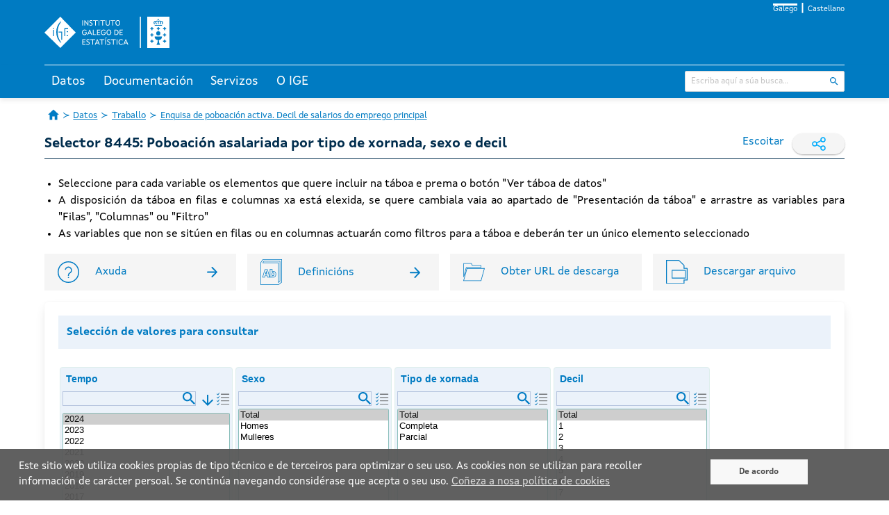

--- FILE ---
content_type: text/html;charset=UTF-8
request_url: https://www.ige.gal/igebdt/selector.jsp?COD=8445&paxina=000&c=-1
body_size: 33538
content:



















<!DOCTYPE html>
<html lang="gl">
<head>
    <meta charset="utf-8" />



	<!-- Canonicals -->
    <link rel="canonical" href="https://www.ige.gal/igebdt/selector.jsp?idioma=gl&COD=8445&paxina=000&c=-1" />
    <link rel="alternate" hreflang="gl" href="https://www.ige.gal/igebdt/selector.jsp?idioma=gl&COD=8445&paxina=000&c=-1" />
    <link rel="alternate" hreflang="es" href="https://www.ige.gal/igebdt/selector.jsp?idioma=es&COD=8445&paxina=000&c=-1" />
    <link rel="alternate" hreflang="x-default" href="https://www.ige.gal/igebdt/selector.jsp?COD=8445&paxina=000&c=-1" />


<!-- Global site tag (gtag.js) - Google Analytics GA3 -->
<script async src="https://www.googletagmanager.com/gtag/js?id=G-PKRH4P635E"></script>
<script>
	window.dataLayer = window.dataLayer || [];

	function gtag() {
		dataLayer.push(arguments);
	}
	gtag('js', new Date());

	gtag('config', 'G-PKRH4P635E');
</script>

<!-- Google Tag Manager - Google Analytics GA4 -->
<script>(function(w,d,s,l,i){w[l]=w[l]||[];w[l].push({'gtm.start':
new Date().getTime(),event:'gtm.js'});var f=d.getElementsByTagName(s)[0],
j=d.createElement(s),dl=l!='dataLayer'?'&l='+l:'';j.async=true;j.src=
'https://www.googletagmanager.com/gtm.js?id='+i+dl;f.parentNode.insertBefore(j,f);
})(window,document,'script','dataLayer','GTM-NGHMS44');</script>
<!-- End Google Tag Manager -->

    <meta http-equiv="X-UA-Compatible" content="IE=edge" />
    <meta name="viewport" content="width=device-width, initial-scale=1" />
    <link rel="Shortcut Icon" href="/web/favicon.ico" />
    <title>IGE - Selector 8445: Poboación asalariada por tipo de xornada, sexo e decil</title>
    <link rel="stylesheet" href="/web/css/ige.css" />
    <!-- Estilos para mostrar os elementos cando non haxa javascript -->
    <style>
        div.info {
            display: none;
        }
    </style>
    <noscript>
        <style>
            div.info {
                display: block;
            }
        </style>
    </noscript>	
</head>
<body>

<!-- Google Tag Manager (noscript) GA4 -->
<noscript><iframe title="Google TagManager" src="https://www.googletagmanager.com/ns.html?id=GTM-NGHMS44" height="0" width="0" style="display:none;visibility:hidden"></iframe></noscript>
<!-- End Google Tag Manager (noscript) -->









<script type="text/javascript" src="/web/js/purify.min.js"></script>
<script type="text/javascript" src="/web/js/general.js"></script>



<header>
	<div class="has-background-ige-blue">
		<div class="container">
			<ul class="menu-idioma">
				<li><a class="is-active" href="https://www.ige.gal/igebdt/selector.jsp?idioma=gl&COD=8445&paxina=000&c=-1" onclick="setIdiomaCookie('gl')">Galego</a></li>
				<li><a  href="https://www.ige.gal/igebdt/selector.jsp?idioma=es&COD=8445&paxina=000&c=-1" onclick="setIdiomaCookie('es')">Castellano</a></li>
			</ul>

			<div id="logo-cabeceira">
				<h1>
					<a href="/web/" accesskey="0">
						<img title="Instituto Galego de Estatística" alt="Instituto Galego de Estatística"
							src="/web/imgs/logo-IGE-neg.svg" />
					</a>
				</h1>
			</div>
		</div>
	</div>
	<script>
		function hidePanelTab(tabId) {
			// tab tratada
			let radio = document.getElementById(tabId);
			if (radio != null) {
				// todas as tabs
				let allRadio = document.querySelectorAll('.state');
				for (let i = 0; i < allRadio.length; i++) {
					// incializamos a 0 todas menos a tratada para que se se cambia a elas empecen de 0
					if (allRadio[i].id !== tabId) {
						allRadio[i].clicks = 0;
					}
					// console.log("allRadio=" + allRadio[i].id + " checked=" + allRadio[i].checked + " allRadio[i].clicks=" + allRadio[i].clicks);
				}

				radio.clicks = (radio.clicks || 0) + 1;
				// console.log("ENTRAR " + tabId + "=> clicks=" + radio.clicks + " checked=" + radio.checked);
				if (radio.clicks > 1) {
					radio.clicks = 0;
					radio.checked = false;
				}
				// console.log("DESPOIS " + tabId + "=> clicks=" + radio.clicks + " checked=" + radio.checked);
			}
		}
	</script>

	<div class="has-background-ige-blue p-3"></div>
	<div id="menu-principal">
        <input class="state" type="radio" name="tabs-state" id="tab-002" onclick="hidePanelTab('tab-002')" />
        <input class="state" type="radio" name="tabs-state" id="tab-003" onclick="hidePanelTab('tab-003')" />
        <input class="state" type="radio" name="tabs-state" id="tab-004" onclick="hidePanelTab('tab-004')" />
        <input class="state" type="radio" name="tabs-state" id="tab-006" onclick="hidePanelTab('tab-006')" />
		<div class="flex-tabs">
			<div class="tabs-menu">
				<div class="container">
					<!-- ********************************* SECCIÓN TABS ************************************** -->
					<div id="menu">
						<label for="tab-002" id="tab-002-label" class="tab">Datos</label>
						<label for="tab-003" id="tab-003-label" class="tab">Documentación</label>
						<label for="tab-004" id="tab-004-label" class="tab">Servizos</label>
						<label for="tab-006" id="tab-006-label" class="tab">O IGE</label>
					</div>
					<!-- ********************************* SECCIÓN INPUT BÚSQUEDA ************************************** -->
					<div id="buscador">
						<form id="search" action="/nutch/searchige.jsp" method="get">
							<input type="hidden" name="lang" value="gl" />
							<input type="hidden" name="hitsPerSite" value="0" />
							<div class="control has-icons-right">
								<input type="text" name="query" class="input is-small" placeholder="Escriba aquí a súa busca..." />
								<span class="icon is-right">
									<input class="icon-click" type="image" title="Buscar"
										alt="Buscar" src="/web/imgs/ic_buscar_cabecera.svg" />
								</span>
							</div>
						</form>
					</div>
				</div>
			</div>
			<div class="container">
				<div id="tab-002-panel" class="panel-tab">
					<div class="columns">
						<div class="column">
							<div class="block-section">
								<div class="menu-title"><a href="/web/mostrar_seccion.jsp?codigo=0101">Territorio e medio</a></div>
							</div> 
							<div class="block-section">
								<div class="menu-title">Poboación e condicións sociais</div>
								<ul>
									<li><a href="/web/mostrar_seccion.jsp?codigo=0201">Poboación</a></li>
									<li><a href="/web/mostrar_seccion.jsp?codigo=0202">Sanidade</a></li>
									<li><a href="/web/mostrar_seccion.jsp?codigo=0203">Educación</a></li>
									<li><a href="/web/mostrar_seccion.jsp?codigo=0204">Traballo</a></li>
									<li><a href="/web/mostrar_seccion.jsp?codigo=0205">Benestar e condicións de vida</a></li>
									<li><a href="/web/mostrar_seccion.jsp?codigo=0206">Cultura, deporte e lecer</a></li>
								</ul>
							</div> 
						</div>
						<div class="column">
							<div class="block-section">
								<div class="menu-title">Estrutura produtiva</div>
								<ul>
									<li><a href="/web/mostrar_seccion.jsp?codigo=0301">Agricultura, explotación forestal e pesca</a></li>
									<li><a href="/web/mostrar_seccion.jsp?codigo=0303">Industria e enerxía</a></li>
									<li><a href="/web/mostrar_seccion.jsp?codigo=0304">Construción e vivenda</a></li>
									<li><a href="/web/mostrar_seccion.jsp?codigo=0305">Servizos</a></li>
									<li><a href="/web/mostrar_seccion.jsp?codigo=0306">Administración pública</a></li>
									<li><a href="/web/mostrar_seccion.jsp?codigo=0307">Economía</a></li>
								</ul>
							</div> 
							<div class="block-section">
								<div class="menu-title">Coñecemento e tecnoloxía</div>
								<ul>
									<li><a href="/web/mostrar_seccion.jsp?codigo=0401">Sociedade da información</a></li>
									<li><a href="/web/mostrar_seccion.jsp?codigo=0402">Ciencia e tecnoloxía</a></li>
								</ul>
							</div> 
						</div>
						<div class="column">
							<div class="block-section">
								<div class="menu-title">Temas transversais</div>
								<ul>
									<li><a href="/dba/Controlador?operacion=mostrarseries">Banco de series de conxuntura</a></li>
									<li><a href="/web/mostrar_seccion.jsp?codigo=0704">Boletín de conxuntura</a></li>
									<li><a href="/web/mostrar_paxina.jsp?paxina=002005">Estatísticas de xénero</a></li>
									<li><a href="/web/mostrar_paxina.jsp?paxina=002006">Estatística históricas de Galicia</a></li>
									<li><a href="/web/mostrar_seccion.jsp?codigo=0702">Estudo sobre salarios</a></li>
									<li><a href="/web/mostrar_paxina.jsp?paxina=002004">Indicadores</a></li>
									<li><a href="https://www.observatoriognp.eu/web/mostrar_seccion_gnp.jsp?codigo=0502">Observatorio transfronteirizo</a></li>
									<li><a href="https://www.ige.gal/web/mostrar_marco.jsp?app=ODS">Obxectivos de desenvolvemento sustentable</a></li>
								</ul>
							</div> 
						</div>
						<div class="column">
							<div class="block-section">
								<div class="menu-title">Por ámbito xeográfico</div>
								<ul>
									<li><a href="/web/mostrar_paxina.jsp?paxina=002001">Información municipal e comarcal</a></li>
									<li><a href="/web/mostrar_actividade_estatistica.jsp?codigo=0201001009">Información por cuadrícula de 1 km&sup2;</a></li>
									<li><a href="/web/mostrar_seccion.jsp?codigo=0703">Panorama dos sete grandes concellos</a></li>
									<li><a href="/web/mostrar_seccion.jsp?codigo=0701">Panorama rural-urbano</a></li>
								</ul>
							</div> 
							<div class="block-section">
								<div class="menu-title">Galicia en síntese</div>
								<ul>
									<li><a href="/web/mostrar_seccion.jsp?codigo=0503">Datos estatísticos básicos</a></li>
									<li><a href="/web/mostrar_seccion.jsp?codigo=0501">Galicia en cifras</a></li>
									<li><a href="/igebdt/datos-basicos/">Principais datos de Galicia</a></li>
									<li><a href="/dba/esq.jsp?paxina=002008&ruta=indicadores.jsp">Principais indicadores económicos</a></li>
								</ul>

							</div>
						</div>
					</div>
				</div>
				<div id="tab-003-panel" class="panel-tab">
					<div class="columns">
						<div class="column">
							<div class="block-section">
								<div class="menu-title"><a href="https://www.ige.gal/Shiny/CatalogoRexistros/">Catálogo de rexistros administrativos de interese estatístico</a></div>
							</div> 
							<div class="block-section">
								<div class="menu-title"><a href="/web/mostrar_paxina.jsp?paxina=003003">Clasificacións</a></div>
							</div> 
							<div class="block-section">
								<div class="menu-title"><a href="/web/Controlador?operacion=cuestionarios">Cuestionarios</a></div>
							</div> 
							<div class="block-section">
								<div class="menu-title"><a href="/web/mostrar_paxina.jsp?paxina=003007">Documentos técnicos</a></div>
							</div> 
							<div class="block-section">
								<div class="menu-title"><a href="/web/Controlador?operacion=metodologias">Metodoloxías</a></div>
							</div> 
							<div class="block-section">
								<div class="menu-title"><a href="/web/mostrar_proxectos.jsp">Proxectos técnicos</a></div>
							</div> 
							<div class="block-section">
								<div class="menu-title"><a href="/web/mostrar_paxina.jsp?paxina=003006">Vocabulario estatístico</a></div>
							</div> 
							<div class="block-section">
								<div class="menu-title"><a href="/web/mostrar_paxina.jsp?paxina=003005">Axuda</a></div>

							</div>
						</div>
						<div class="column is-3"></div>
					</div>
				</div>
				<div id="tab-004-panel" class="panel-tab">
					<div class="columns">
						<div class="column">
							<div class="block-section">
								<div class="menu-title">Acceso á información/Outra información estatística</div>
								<ul>
									<li><a href="/web/mostrar_paxina.jsp?paxina=004002">Solicitude de información</a></li>
									<li><a href="/web/peticioninfo.jsp">Peticións de información</a></li>
									<li><a href="/web/Controlador?operacion=mostrartemasinformes&paxina=004020">Informes</a></li>
									<li><a href="/web/mostrar_paxina.jsp?paxina=004001">Publicacións</a></li>
									<li><a href="/web/mostrar_paxina.jsp?paxina=004004">Biblioteca</a></li>
									<li><a href="https://abertos.xunta.gal/busca-de-datos">Datos abertos</a></li>
									<li><a href="/web/ligazons.jsp">Ligazóns</a></li>
								</ul>
							</div> 
						</div>
						<div class="column">
							<div class="block-section">
								<div class="menu-title">Recollida de información</div>
								<ul>
									<li><a href="/web/mostrar_paxina.jsp?paxina=004006">Recollida de información nas enquisas a empresas</a></li>
									<li><a href="/web/mostrar_paxina.jsp?paxina=004007">Recollida de información nas enquisas a fogares</a></li>
								</ul>
							</div> 
							<div class="block-section">
								<div class="menu-title"><a href="/estatico/educacion/index.htm">Portal educativo</a></div>
							</div> 
							<div class="block-section">
								<div class="menu-title">Para desenvolvedores/programadores</div>
								<ul>
									<li><a href="/igebdt/igeapi/">Descarga de información. APIs</a></li>
									<li><a href="/web/mostrar_paxina.jsp?paxina=004017">Software</a></li>
									<li><a href="/web/mostrar_paxina.jsp?paxina=004011">Widgets do IGE</a></li>
								</ul>
							</div> 
						</div>
						<div class="column">
							<div class="block-section">
								<div class="menu-title">Servizos para a prensa</div>
								<ul>
									<li><a href="/web/Controlador?operacion=ultimoscomunicados">Noticias</a></li>
									<li><a href="/web/Controlador?operacion=calendario">Calendario</a></li>
									<li><a href="/web/subscricion.jsp">Lista de subscrición</a></li>
									<li><a href="/web/serviciosrss.jsp">Servizo de noticias RSS</a></li>
								</ul>

							</div>
						</div>
					</div>
				</div>
				<div id="tab-006-panel" class="panel-tab">
					<div class="columns">
						<div class="column">
							<div class="block-section">
								<div class="menu-title">IGE</div>
								<ul>
									<li><a href="/web/mostrar_paxina.jsp?paxina=006017001">Presentación</a></li>
									<li><a href="/web/mostrar_paxina.jsp?paxina=006017007">Estatuto</a></li>
									<li><a href="/web/mostrar_paxina.jsp?paxina=006017002">Organigrama</a></li>
									<li><a href="/web/mostrar_paxina.jsp?paxina=006017008">Plan de actuación anual</a></li>
									<li><a href="/web/mostrar_paxina.jsp?paxina=007">Transparencia e goberno aberto</a></li>
									<li><a href="/web/mostrar_paxina.jsp?paxina=006017004">Formación e emprego</a></li>
									<li><a href="/web/mostrar_paxina.jsp?paxina=006017005">Perfil do contratante</a></li>
									<li><a href="https://convenios.xunta.gal/consultaconvenios/busqueda-convenio">Convenios de colaboración </a></li>
									<li><a href="/web/mostrar_paxina.jsp?paxina=006017009">Contacto</a></li>
								</ul>
							</div> 
						</div>
						<div class="column">
							<div class="block-section">
								<div class="menu-title">Sistema estatístico galego (SEG)</div>
								<ul>
									<li><a href="/web/mostrar_paxina.jsp?paxina=006018001">Lei de Estatística de Galicia</a></li>
									<li><a href="/web/mostrar_paxina.jsp?paxina=006018002">Planificación e programación</a></li>
									<li><a href="/web/mostrar_paxina.jsp?paxina=006018003">Características técnicas das publicacións do SEG</a></li>
									<li><a href="/web/inventario.jsp">Inventario de operacións estatísticas</a></li>
									<li><a href="/web/mostrar_paxina.jsp?paxina=006018005">Consello Galego de Estatística</a></li>
									<li><a href="/web/mostrar_paxina.jsp?paxina=006017006">Memoria de actividade</a></li>
									<li><a href="/estatico/pdfs/s6/codigo_conduta.pdf">Código de conduta das estatísticas europeas</a></li>
									<li><a href="/web/mostrar_paxina.jsp?paxina=006018006">Órganos estatísticos sectoriais</a></li>
								</ul>

							</div>
						</div>
						<div class="column is-3"></div>
					</div>
				</div>
			</div>
		</div>
	</div>
</header>
<script>
function setIdiomaCookie(idioma) {
    const date = new Date();
    date.setFullYear(date.getFullYear() + 1);
    document.cookie = "idioma=" + idioma + "; path=/; expires=" + date.toUTCString();
	
	// fetch('/web/setIdioma.jsp?idioma=' + idioma, { method: 'GET', credentials: 'same-origin' });
}
</script>


      <nav class="container breadcrumb has-succeeds-separator is-size-px-13 my-4" aria-label="breadcrumbs">
        <ul>
            <li><a class="icon-home" href="/web/"><span class="hide-text">Páxina de Inicio</span></a></li>
			<li><a href="/web/mostrar_paxina.jsp?paxina=002">Datos</a></li>
			<li><a href="/web/mostrar_seccion.jsp?codigo=0204" aria-current="page">Traballo</a></li>
			<li class="is-active"><a href="/web/mostrar_actividade_estatistica.jsp?codigo=0204031002" aria-current="page">Enquisa de poboación activa. Decil de salarios do emprego principal</a></li>
        </ul>
      </nav>


	<div id="paxina-contenido">

		<div class="container"> <!-- style="overflow:auto"> -->





    <div class="is-flex is-flex-wrap-wrap is-justify-content-space-between">
        <h1 class="is-size-px-20 has-text-weight-bold has-text-ige-menu">Selector 8445: Poboación asalariada por tipo de xornada, sexo e decil</h1>
     <div class="is-flex">
        <!-- webReader 2023 -->
       <script>
            window.rsConf = {
                general: {
                    // evita textos repetidos
                    skipHiddenContent: true
                },
                cb: {
                    audio: {
                        ended: function () {
                            // pecha o reproductor o rematar de leer
                            if (typeof ReadSpeaker !== undefined && ReadSpeaker.ui && ReadSpeaker.ui.getActivePlayer()) {
                                ReadSpeaker.ui.getActivePlayer().close();
                            }
                        }
                    }
                },
                ui: {
                    tools: {
                        // quitamos botons do reproductor para non ocupar tanto
                        speedbutton: false,
                        skipbuttons: false
                    }
                }
            }
       </script>

    <!-- new ReadSpeaker script - webReader -->
    <script src="https://cdn-eu.readspeaker.com/script/5356/webReader/webReader.js?pids=wr&notools=1" type="text/javascript" id="rs_req_Init"></script>

        <div id="readspeaker_button" class="rsbtn rs_skip rs_preserve mr-3 is-flex">
          <a rel="nofollow" class="rsbtn_play" accesskey="L" title="Escoite esta páxina con axuda de ReadSpeaker"
            href="//app-eu.readspeaker.com/cgi-bin/rsent?customerid=5356&amp;lang=gl_es&amp;readid=paxina-contenido&amp;url=https%3A%2F%2Fwww.ige.gal%2Figebdt%2Fselector.jsp%3FCOD%3D8445%26paxina%3D000%26c%3D-1">
            <span class="rsbtn_left rsimg rspart">
              <span class="rsbtn_text">
                <span>Escoitar</span>
              </span>
            </span>
            <span class="rsbtn_right rsimg rsplay rspart"></span>
          </a>
        </div>
 
        <div class="rrss rs_skip rs_preserve">
            <span>
                <img src="/web/imgs/ic_compartir.svg" class="icon" alt="" />
            </span>
            <a class="social-link" href="https://www.facebook.com/sharer.php?u=https://www.ige.gal/igebdt/selector.jsp?COD=8445&paxina=000&c=-1&t=Selector 8445: Poboación asalariada por tipo de xornada, sexo e decil" rel="nofollow" target="_blank">
                <img src="/web/imgs/ic_facebook_new.svg" class="icon" alt="" />
            </a>
            <a class="social-link" href="https://twitter.com/intent/tweet?text=Selector 8445: Poboación asalariada por tipo de xornada, sexo e decil&url=https://www.ige.gal/igebdt/selector.jsp?COD=8445&paxina=000&c=-1" rel="nofollow" target="_blank">
                <img src="/web/imgs/ic_twitter_new.svg" class="icon" alt="" />
            </a>
        </div>
     </div> <!--is-flex is-hidden-mobile -->
    </div> <!-- is-flex is-justify-content-space-between -->
  <hr class="divider ige-divider mb-5" />












 


<link rel="stylesheet" href="/igebdt/css/selector.css" />
<link rel="stylesheet" href="/igebdt/css/iconos.css" />
<link rel="stylesheet" href="https://code.jquery.com/ui/1.12.1/themes/base/jquery-ui.css">
<link rel="stylesheet" href="https://fonts.googleapis.com/icon?family=Material+Icons">

	<span class="is-hidden" id="codActividad">0204031002</span>
	
	<div id="indicadorDeCarga" class="box has-text-centered">
           <div class="loader is-loading"></div>
	</div>
		
	<div id="contenidoSelector" class="is-hidden">	
	
	<div class="ver-ejes">
		
		<ul class="is-size-px-16 ige-justify has-text-ige-full-black is-flex is-flex-direction-column mb-5">
			<li>Seleccione para cada variable os elementos que quere incluir na táboa e prema o botón "Ver táboa de datos"</li>
			<li>A disposición da táboa en filas e columnas xa está elexida, se quere cambiala vaia ao apartado de "Presentación da táboa" e arrastre as variables para "Filas", "Columnas" ou "Filtro"</li>
			<li>As variables que non se sitúen en filas ou en columnas actuarán como filtros para a táboa e deberán ter un único elemento seleccionado</li>
		</ul>
			
		<div class="px-1 mb-5 ige-links">
			<div class="columns is-hover-link-nounderline is-flex-wrap-wrap">
				
				
				<a href="/igebdt/axuda.jsp" target="_blank" class="column column-link mx-2 box-link my-1">
					<div class="is-flex is-justify-content-space-between is-flex-wrap-nowrap">
						<div class="icon-and-text">
							<img class="ige-image-icon-resumen" src="/web/imgs/ic_axuda.svg" alt="Axuda"
								title="Axuda" />
							<p class="is-size-px-16 text-resumen">Axuda</p>
						</div>
						<img class="ige-image-icon-arrow" src="/web/imgs/ic_enter.svg" />
					</div>
				</a>
				
				<a id="urlDefiniciones" href="/igebdt/definicions/?C=02040310020000" 
					target="_self" class="column column-link mx-2 box-link my-1">
					<div class="is-flex is-justify-content-space-between is-flex-wrap-nowrap">
						<div class="icon-and-text">
							<img class="ige-image-icon-resumen" src="/web/imgs/ic_definicions_white.svg"
								alt="Definicións" title="Definicións" />
							<p class="is-size-px-16 text-resumen">Definicións</p>
						</div>
						<img class="ige-image-icon-arrow" src="/web/imgs/ic_enter.svg" />
					</div>
				</a>			
								
				<a id="obtenerURLDescarga" class="column column-link mx-2 box-link my-1">
					<div class="is-flex is-justify-content-space-between is-flex-wrap-nowrap">
						<div class="icon-and-text">
							<img class="ige-image-icon-resumen" src="/web/imgs/ic_url_descarga.svg"
								alt="Obter URL de descarga" title="Obter URL de descarga" />
							<img class="ige-image-icon-resumen-active" src="/web/imgs/ic_url_descarga_neg.svg"
								alt="Obter URL de descarga" title="Obter URL de descarga" />
							<p class="is-size-px-16 text-resumen">Obter URL de descarga</p>
						</div>										
					</div>
				</a>
				<a id="descarga" class="column column-link mx-2 box-link my-1" onclick="javascript:descargaArquivo();">
					<div class="is-flex is-justify-content-space-between is-flex-wrap-nowrap">
						<div class="icon-and-text">
							<img class="ige-image-icon-resumen" src="/igebdt/imgs/ic_arquivo.svg" 
								alt="Descargar arquivo"
								title="Descargar arquivo" />
							<p class="is-size-px-16 text-resumen">Descargar arquivo</p>
						</div>
					</div>
				</a>
				
				
			</div>
		</div>
		
		
		<div class="url-descarga ige-box-selector" id="capaURLDescarga" style="display: none !important;">	
		    <img id="urlDescarga" class="is-hidden ige-image-icon-arrow" src="/web/imgs/ic_enter.svg" />    
			<textarea readonly id="urltext" class="is-size-px-16" contenteditable="false" style="flex-grow: 1;"></textarea>
			
			<img id="cerrarURLDescargaApiDatos" src="/web/imgs/ic_pechar_caixa.svg" style="vertical-align: top;cursor:pointer;" />&nbsp;&nbsp;
			
		</div>
			
		<div id="capaFormatoDescarga" class="ige-box-selector" style="display: none !important;">
			<div class="field">
				<div class="control">
					<label class="radio" for="rbformatoCSV">
						<input type="radio" name="formatoAPI" id ="rbformatoCSV" value="csv" checked>
						CSV
					</label>
					<label class="radio" for="rbformatoJSON">
						<input type="radio" name="formatoAPI" id ="rbformatoJSON" value="json">
						JSON
					</label>
					<label class="radio" for="rbformatoJSONstat">
						<input type="radio" name="formatoAPI" id ="rbformatoJSONstat" value="jsonstat">
						JSON-stat 1.0
					</label>
					<label class="radio" for="rbformatoJSONstat2">
						<input type="radio" name="formatoAPI" id ="rbformatoJSONstat2" value="jsonstat2">
						JSON-stat 2.0
					</label>
				</div>
			</div>
		</div>
	
    </div><!--ver_ejes -->
		   
	
		<div id="selector">
		    <div class="block has-background-ige-light-blue has-text-weight-bold has-text-ige-blue p-3">Selección de valores para consultar</div>
														 
			<ul id="ejes" class="ejes"></ul>
			<div class="block capaClear"></div>
			
			<div class="block has-background-ige-light-blue has-text-weight-bold has-text-ige-blue p-3 mt-5 capaClear">Presentación da táboa</div>
			<table class="formato capaClear" style="float:left">
		      <tbody>
		        <tr>
		         <td class="celdacabeceravacia">		 
				 <img id="swap" title="Intercambiar filas por columnas" alt="Intercambiar filas por columnas" src="imgs/intercambio.gif" tabindex="0" role="button">
				 </td>
		          <th colspan="3" class="tCL_0" id="tCL_col">
		            <span>Columnas</span>	
		            <ul id="Columnas" class="connectedSortable">             
		            </ul>
		          </th>
		        </tr>
		        <tr>
		          <th rowspan="3" class="tCL_0" id="tCL_row">
		          <span>Filas</span>	
		            <ul id="Filas" class="connectedSortable">		            	           
		            </ul>
		          </th>
		          <td class="dCIe" headers="tCL_row tCL_col">.</td>
		          <td class="dCIe" headers="tCL_row tCL_col">.</td>
		          <td class="dCIe" headers="tCL_row tCL_col">.</td>
		        </tr>
		        <tr>
		          <td class="dCIe" headers="tCL_row tCL_col">.</td>
		          <td class="dCIe" headers="tCL_row tCL_col">.</td>
		          <td class="dCIe" headers="tCL_row tCL_col">.</td>
		        </tr>
		        <tr>
		          <td class="dCIe" headers="tCL_row tCL_col">.</td>
		          <td class="dCIe" headers="tCL_row tCL_col">.</td>
		          <td class="dCIe" headers="tCL_row tCL_col">.</td>
		        </tr>
		      </tbody>
		    </table>
			
			<div class="sortable-container">
			    <span class="tCL_0">Filtro</span>
			    <ul id="CutVariablesContainer" class="connectedSortable">
				</ul>
			</div>	    	  	     
			
		    <div id="numCeldasResultantes" class="message is-info">
		      <div class="message-body">
		      	Número de celas de datos: <span id="numeroCeldasResultantes"></span>
		      </div>
		    </div>
			
		    <div>
		    	<input id="verTablaDatos" type="button" value="Ver táboa de datos" class="button has-border-radius has-background-ige-blue has-text-white"  />
		    </div>
			
	    </div>		
	</div>
	
<div class="is-clearfix"></div> 











	</div>
</div><!--id="paxina-contenido"-->	





      <!-- *************************************************************************************************** -->
      <!-- ******************************************** FOOTER *********************************************** -->
      <!-- *************************************************************************************************** -->
	  
<footer class="footer">
    <div class="container">
        <div class="pe-principal">
            <div class="pe-principal--container">
                <div class="logo-container--xunta">
                    <a href="https://www.xunta.gal" target="_blank">
                        <img alt="Xunta de Galicia" title="Xunta de Galicia" src="/web/imgs/xunta_logotipo.svg" />
                    </a>
                </div>
                <div class="texto-container--desktop">
                    <img class="logo-cc" src="/web/imgs/logo-cc.svg" alt="CC" title="CC">Xunta de Galicia. Información mantida e publicada na internet pola Xunta de Galicia
                    <div class="ligazons">
                        <a href="https://www.xunta.gal/sistema-integrado-de-atencion-a-cidadania" title="Atención á cidadanía">Atención á cidadanía</a> |
                        <a href="https://www.xunta.gal/declaracion-de-accesibilidade" title="Accesibilidade">Accesibilidade</a> |
                        <a href="https://www.xunta.gal/aviso-legal-do-portal-da-xunta" title="Aviso legal">Aviso legal</a> |
                        <a href="/web/mostrar_paxina.jsp?paxina=006017009" title="Atendémolo/a">Atendémolo/a</a> |
                        <a href="/web/mapaweb.jsp" title="Mapa web">Mapa web</a>
                    </div>
                </div>
                <div class="logo-container--marca">
<!--                    <a href="https://xacobeo2021.caminodesantiago.gal/" target="_blank">
                        <img alt="Xacobeo 21-22" title="Xacobeo 21-22" src="/web/imgs/marca_xacobeo_2021_2022.svg" /> 
						</a> -->
                </div>
            </div>
            <div class="texto-container--mobile">
                <img class="logo-cc" src="/web/imgs/logo-cc.svg" alt="CC" title="CC">Xunta de Galicia. Información mantida e publicada na internet pola Xunta de Galicia
                <div class="ligazons">
                    <a href="https://www.xunta.gal/oficina-de-atencion-cidadania-e-rexistro" title="Atención á cidadanía">Atención á cidadanía</a>
                    <a href="https://www.xunta.gal/suxestions-e-queixas" title="Accesibilidade">Accesibilidade</a>
                    <a href="https://www.xunta.gal/aviso-legal-do-portal-da-xunta" title="Aviso legal">Aviso legal</a>
                    <a href="/web/mostrar_paxina.jsp?paxina=006017009" title="Atendémolo/a">Atendémolo/a</a>
                    <a href="/web/mapaweb.jsp" title="Mapa web">Mapa web</a>
                </div>
            </div>
        </div>
    </div>
</footer>

<div id="avisoCookies">
    <div class="texto-aceptar">
        <p>Este sitio web utiliza  cookies propias de tipo t&eacute;cnico e de terceiros para optimizar o seu uso. As  cookies non se utilizan para recoller informaci&oacute;n de car&aacute;cter persoal. Se contin&uacute;a navegando consid&eacute;rase que acepta o seu uso. <a href="/web/politicaCookiesIGE.jsp?idioma=gl">Co&ntilde;eza a nosa pol&iacute;tica de cookies</a></p>
    </div>
    <div class="btn-aceptar">
        <a aria-label="De acordo" class="bAcept"
           onclick="creaCookieAvisoIGE();document.getElementById('avisoCookies').style.display='none';" href="#">De acordo</a>
    </div>
</div>

<script>
    function existeCookieAvisoIGE() {
        //alert(document.cookie);
        var ret = false;
        var mCookies = document.cookie.split(";");
        for (var i=0;i<mCookies.length;i++) {
            var x = mCookies[i].substr(0,mCookies[i].indexOf("="));
            //var y = mCookies[i].substr(mCookies[i].indexOf("=")+1);
            x=x.replace(/^\s+|\s+$/g,"");
            if (x == "avisoCookiesIGE") {
                ret = true;
            }
        }
        return ret;
    }

    function creaCookieAvisoIGE() {
        var fecha = new Date();
        fecha.setTime(fecha.getTime()+(365*24*60*60*1000));
        var Expira = "; expires="+fecha.toGMTString();

        var cadenaC = "avisoCookiesIGE"+"="+"1"+Expira+"; domain="+document.domain+"; path=/";
        document.cookie = cadenaC;
    }

    if(!existeCookieAvisoIGE()) {
        document.getElementById("avisoCookies").style.display="inline";
    }else{
        document.getElementById("avisoCookies").style.display="none";
    }
</script>


</body>
</html>








<script src="https://code.jquery.com/jquery-3.6.4.min.js"></script>
<script src="https://code.jquery.com/ui/1.13.2/jquery-ui.js"></script>
<script src="https://cdnjs.cloudflare.com/ajax/libs/jquery-csv/1.0.11/jquery.csv.min.js"></script>
<script src="https://cdnjs.cloudflare.com/ajax/libs/jqueryui-touch-punch/0.2.3/jquery.ui.touch-punch.min.js"></script>
<script src="js/selector.js"></script>
<script>
function descargaArquivo() {
	var url = document.getElementById("urltext").textContent.trim();
    if (url) {
        //document.getElementById("descarga").href = url + '?tipo=2';
        window.open(url + '?tipo=2', '_blank');
	}
}
</script>



--- FILE ---
content_type: image/svg+xml
request_url: https://www.ige.gal/web/imgs/ic_definicions_white.svg
body_size: 1726
content:
<svg id="ic_definicions" xmlns="http://www.w3.org/2000/svg" width="25.979" height="31" viewBox="0 0 25.979 31">
  <g id="Grupo_206" data-name="Grupo 206">
    <path id="Trazado_303" data-name="Trazado 303" d="M229.406,228.247a1.517,1.517,0,0,1,1.448.954,3.065,3.065,0,0,1,.231,1.2c0,2.024-1.285,2.181-1.678,2.181a1.47,1.47,0,0,1-1.433-1.159l-.011-.044,0-1.884.009-.041A1.512,1.512,0,0,1,229.406,228.247Zm0,3.582c.767,0,.928-.778.928-1.431a2.352,2.352,0,0,0-.166-.891.767.767,0,0,0-.763-.509.753.753,0,0,0-.692.583v1.7A.718.718,0,0,0,229.406,231.829Z" transform="translate(-214.432 -212.3)" fill="#007bc4"/>
    <path id="Trazado_304" data-name="Trazado 304" d="M119.758,210.5h-2.471l1.2-4.433Zm-1.492-.75h.5l-.256-.89Z" transform="translate(-111.565 -192.447)" fill="#007bc4"/>
    <path id="Trazado_305" data-name="Trazado 305" d="M37.525-.375H60.713V27.436l-4,3.059v.131H34.736V28.586l0-.287,0-24.573ZM60.079.259H37.861L35.37,3.92l0,24.095,0,.284v1.693H56.081v-.058l.289.027,3.71-2.838ZM38.664,1.77h19.9V26.376l-2.487,1.9V4.14H37.063Zm19.27.634H39l-.745,1.1H56.714V27l1.22-.933Zm-11.87,8.86h3.09v2.988a3.2,3.2,0,0,1,1.363-.285,2.932,2.932,0,0,1,2.126.873,3.984,3.984,0,0,1,1.041,2.877,4.148,4.148,0,0,1-1.058,2.936,3.279,3.279,0,0,1-2.392,1.025,2.867,2.867,0,0,1-1.456-.369l-.02.228H43.081l-.669-2.227H40.78l-.618,2.227H36.931l3-9.809h3.412L46.06,20.5Zm2.457.634H46.7l0,9.005h1.485l.078-.883.478.465a2.068,2.068,0,0,0,1.5.559,2.651,2.651,0,0,0,1.934-.829,3.533,3.533,0,0,0,.883-2.5,3.363,3.363,0,0,0-.857-2.428,2.311,2.311,0,0,0-1.677-.686,2.345,2.345,0,0,0-1.483.465l-.514.41Zm-5.646.464H40.4L37.788,20.9h1.893l.618-2.227h2.584l.669,2.227h1.971Z" transform="translate(-34.734 0.375)" fill="#007bc4"/>
  </g>
</svg>


--- FILE ---
content_type: image/svg+xml
request_url: https://www.ige.gal/igebdt/imgs/ic_buscar_cabecera.svg
body_size: 415
content:
<svg id="ic_buscar_cabecera" xmlns="http://www.w3.org/2000/svg" width="11.446" height="11.446" viewBox="0 0 11.446 11.446">
  <path id="Icon_material-search" data-name="Icon material-search" d="M12.681,11.7h-.517l-.183-.177a4.26,4.26,0,1,0-.458.458l.177.183v.517l3.272,3.266.975-.975Zm-3.927,0A2.945,2.945,0,1,1,11.7,8.754,2.941,2.941,0,0,1,8.754,11.7Z" transform="translate(-4.5 -4.5)" fill="#007bc4"/>
</svg>
